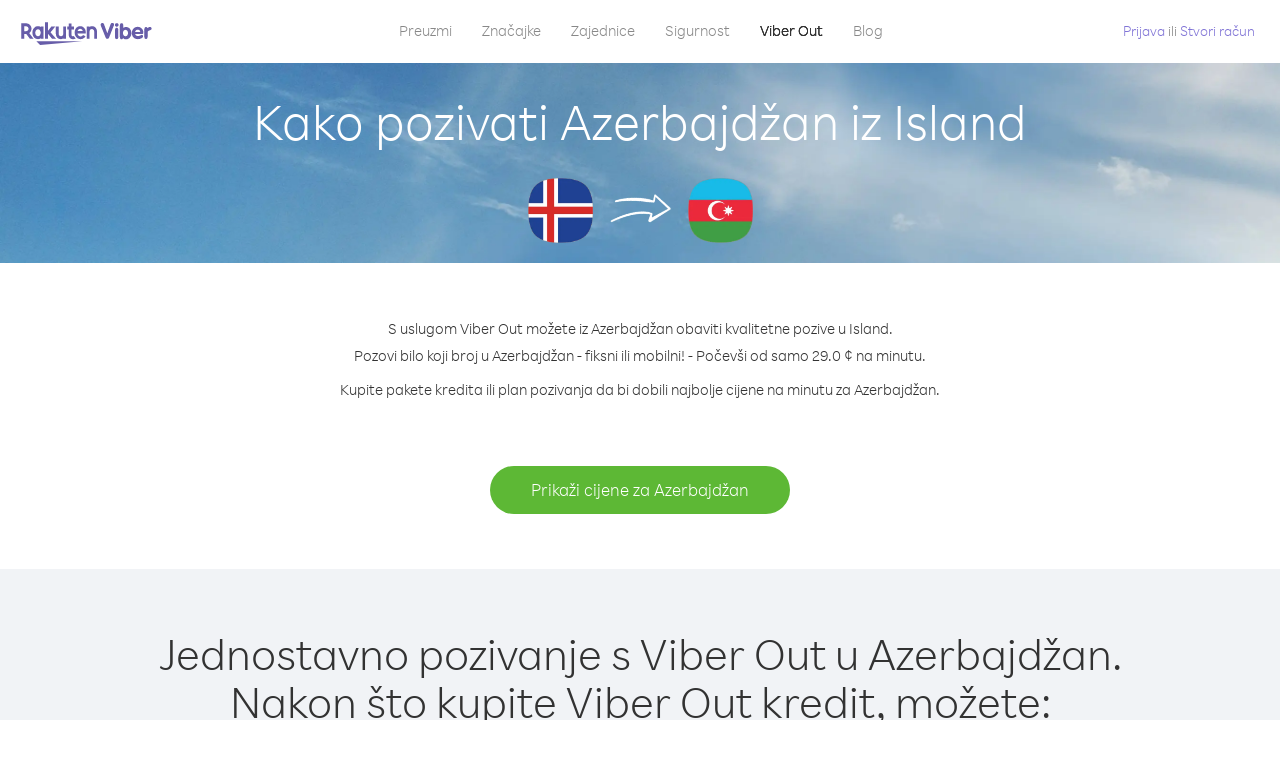

--- FILE ---
content_type: text/html; charset=UTF-8
request_url: https://account.viber.com/hr/how-to-call-azerbaijan?from=iceland
body_size: 2268
content:
<!DOCTYPE html>
<html lang="hr">
    <head>
        <title>Kako pozivati Azerbajdžan iz Island | Viber Out</title>
        <meta name="keywords" content="Aplikacija za pozivanje, niske cijene, jeftini pozivi, pozivi u inozemstvo, međunarodni pozivi" />
        <meta name="description" content="Saznajte kako pozivati Azerbajdžan iz Island koristeći Viber. Pozovi prijatelje i obitelj na bilo koji fiksni ili mobilni telefon s Viberom, prijavi se već danas na Viber.com" />
        <meta http-equiv="Content-Type" content="text/html; charset=UTF-8" />
        <meta name="viewport" content="width=device-width, initial-scale=1, minimum-scale=1, maximum-scale=1, user-scalable=no" />
        <meta name="format-detection" content="telephone=no" />
        <meta name="msapplication-tap-highlight" content="no" />
        <link rel="icon" type="image/x-icon" href="/favicon.ico">
        <link rel="apple-touch-icon" href="/img/apple-touch-icon/touch-icon-iphone.png" />
        <link rel="apple-touch-icon" sizes="72x72" href="/img/apple-touch-icon/touch-icon-ipad.png" />
        <link rel="apple-touch-icon" sizes="114x114" href="/img/apple-touch-icon/touch-icon-iphone-retina.png" />
        <link rel="apple-touch-icon" sizes="144x144" href="/img/apple-touch-icon/touch-icon-ipad-retina.png" />
            <meta property="og:title" content="Kako pozivati Azerbajdžan iz Island | Viber Out" />
    <meta property="og:description" content="Saznajte kako pozivati Azerbajdžan iz Island koristeći Viber. Pozovi prijatelje i obitelj na bilo koji fiksni ili mobilni telefon s Viberom, prijavi se već danas na Viber.com" />
    <meta property="og:url" content="https://account.viber.com/how-to-call-azerbaijan?from=iceland" />
    <meta property="og:image" content="https://account.viber.com/img/splash.jpg" />

    <link rel="alternate" href="https://account.viber.com/how-to-call-azerbaijan?from=iceland" hreflang="x-default" />
<link rel="alternate" href="https://account.viber.com/ar/how-to-call-azerbaijan?from=iceland" hreflang="ar" />
<link rel="alternate" href="https://account.viber.com/en/how-to-call-azerbaijan?from=iceland" hreflang="en" />
<link rel="alternate" href="https://account.viber.com/ja/how-to-call-azerbaijan?from=iceland" hreflang="ja" />
<link rel="alternate" href="https://account.viber.com/es/how-to-call-azerbaijan?from=iceland" hreflang="es" />
<link rel="alternate" href="https://account.viber.com/it/how-to-call-azerbaijan?from=iceland" hreflang="it" />
<link rel="alternate" href="https://account.viber.com/zh/how-to-call-azerbaijan?from=iceland" hreflang="zh" />
<link rel="alternate" href="https://account.viber.com/fr/how-to-call-azerbaijan?from=iceland" hreflang="fr" />
<link rel="alternate" href="https://account.viber.com/de/how-to-call-azerbaijan?from=iceland" hreflang="de" />
<link rel="alternate" href="https://account.viber.com/hu/how-to-call-azerbaijan?from=iceland" hreflang="hu" />
<link rel="alternate" href="https://account.viber.com/pt/how-to-call-azerbaijan?from=iceland" hreflang="pt" />
<link rel="alternate" href="https://account.viber.com/ru/how-to-call-azerbaijan?from=iceland" hreflang="ru" />
<link rel="alternate" href="https://account.viber.com/be/how-to-call-azerbaijan?from=iceland" hreflang="be" />
<link rel="alternate" href="https://account.viber.com/th/how-to-call-azerbaijan?from=iceland" hreflang="th" />
<link rel="alternate" href="https://account.viber.com/vi/how-to-call-azerbaijan?from=iceland" hreflang="vi" />
<link rel="alternate" href="https://account.viber.com/pl/how-to-call-azerbaijan?from=iceland" hreflang="pl" />
<link rel="alternate" href="https://account.viber.com/ro/how-to-call-azerbaijan?from=iceland" hreflang="ro" />
<link rel="alternate" href="https://account.viber.com/uk/how-to-call-azerbaijan?from=iceland" hreflang="uk" />
<link rel="alternate" href="https://account.viber.com/cs/how-to-call-azerbaijan?from=iceland" hreflang="cs" />
<link rel="alternate" href="https://account.viber.com/el/how-to-call-azerbaijan?from=iceland" hreflang="el" />
<link rel="alternate" href="https://account.viber.com/hr/how-to-call-azerbaijan?from=iceland" hreflang="hr" />
<link rel="alternate" href="https://account.viber.com/bg/how-to-call-azerbaijan?from=iceland" hreflang="bg" />
<link rel="alternate" href="https://account.viber.com/no/how-to-call-azerbaijan?from=iceland" hreflang="no" />
<link rel="alternate" href="https://account.viber.com/sv/how-to-call-azerbaijan?from=iceland" hreflang="sv" />
<link rel="alternate" href="https://account.viber.com/my/how-to-call-azerbaijan?from=iceland" hreflang="my" />
<link rel="alternate" href="https://account.viber.com/id/how-to-call-azerbaijan?from=iceland" hreflang="id" />


        <!--[if lte IE 9]>
        <script type="text/javascript">
            window.location.replace('/browser-update/');
        </script>
        <![endif]-->
        <script type="text/javascript">
            if (navigator.userAgent.match('MSIE 10.0;')) {
                window.location.replace('/browser-update/');
            }
        </script>

    
<!-- Google Tag Manager -->
<script>(function(w,d,s,l,i){w[l]=w[l]||[];w[l].push({'gtm.start':
            new Date().getTime(),event:'gtm.js'});var f=d.getElementsByTagName(s)[0],
            j=d.createElement(s),dl=l!='dataLayer'?'&l='+l:'';j.async=true;j.src=
            'https://www.googletagmanager.com/gtm.js?id='+i+dl;f.parentNode.insertBefore(j,f);
    })(window,document,'script','dataLayer','GTM-5HCVGTP');</script>
<!-- End Google Tag Manager -->

    
    <link href="https://fonts.googleapis.com/css?family=Roboto:100,300,400,700&amp;subset=cyrillic,greek,vietnamese" rel="stylesheet">
    </head>
    <body class="">
        <noscript id="noscript">Za optimizirano iskustvo stranice Viber.com omogući JavaScript.</noscript>

        <div id="page"></div>
        
<script>
    window.SERVER_VARIABLES = {"country_destination":{"code":"AZ","prefix":"994","additional_prefixes":[],"vat":0,"excluding_vat":false,"name":"Azerbajd\u017ean"},"country_origin":{"code":"IS","prefix":"354","additional_prefixes":[],"vat":0,"excluding_vat":false,"name":"Island"},"destination_rate":"29.0 \u00a2","country_page_url":"\/hr\/call-azerbaijan","env":"prod","languages":[{"code":"ar","name":"\u0627\u0644\u0644\u063a\u0629 \u0627\u0644\u0639\u0631\u0628\u064a\u0629","is_active":true,"is_active_client":true},{"code":"en","name":"English","is_active":true,"is_active_client":true},{"code":"ja","name":"\u65e5\u672c\u8a9e","is_active":true,"is_active_client":true},{"code":"es","name":"Espa\u00f1ol","is_active":true,"is_active_client":true},{"code":"it","name":"Italiano","is_active":true,"is_active_client":true},{"code":"zh","name":"\u7b80\u4f53\u4e2d\u6587","is_active":true,"is_active_client":true},{"code":"fr","name":"Fran\u00e7ais","is_active":true,"is_active_client":true},{"code":"de","name":"Deutsch","is_active":true,"is_active_client":true},{"code":"hu","name":"Magyar","is_active":true,"is_active_client":true},{"code":"pt","name":"Portugu\u00eas","is_active":true,"is_active_client":true},{"code":"ru","name":"\u0420\u0443\u0441\u0441\u043a\u0438\u0439","is_active":true,"is_active_client":true},{"code":"be","name":"\u0411\u0435\u043b\u0430\u0440\u0443\u0441\u043a\u0430\u044f","is_active":true,"is_active_client":true},{"code":"th","name":"\u0e20\u0e32\u0e29\u0e32\u0e44\u0e17\u0e22","is_active":true,"is_active_client":true},{"code":"vi","name":"Ti\u1ebfng Vi\u1ec7t","is_active":true,"is_active_client":true},{"code":"pl","name":"Polski","is_active":true,"is_active_client":true},{"code":"ro","name":"Rom\u00e2n\u0103","is_active":true,"is_active_client":true},{"code":"uk","name":"\u0423\u043a\u0440\u0430\u0457\u043d\u0441\u044c\u043a\u0430","is_active":true,"is_active_client":true},{"code":"cs","name":"\u010ce\u0161tina","is_active":true,"is_active_client":true},{"code":"el","name":"\u0395\u03bb\u03bb\u03b7\u03bd\u03b9\u03ba\u03ac","is_active":true,"is_active_client":true},{"code":"hr","name":"Hrvatski","is_active":true,"is_active_client":true},{"code":"bg","name":"\u0411\u044a\u043b\u0433\u0430\u0440\u0441\u043a\u0438","is_active":true,"is_active_client":true},{"code":"no","name":"Norsk","is_active":true,"is_active_client":true},{"code":"sv","name":"Svenska","is_active":true,"is_active_client":true},{"code":"my","name":"\u1019\u103c\u1014\u103a\u1019\u102c","is_active":true,"is_active_client":true},{"code":"id","name":"Bahasa Indonesia","is_active":true,"is_active_client":true}],"language":"hr","isClientLanguage":false,"isAuthenticated":false};
</script>

        
                    <link href="/dist/styles.495fce11622b6f2f03e6.css" media="screen" rel="stylesheet" type="text/css" />
        
            <script src="/dist/how-to-call.bundle.64825068fc4310f48587.js"></script>
    </body>
</html>
